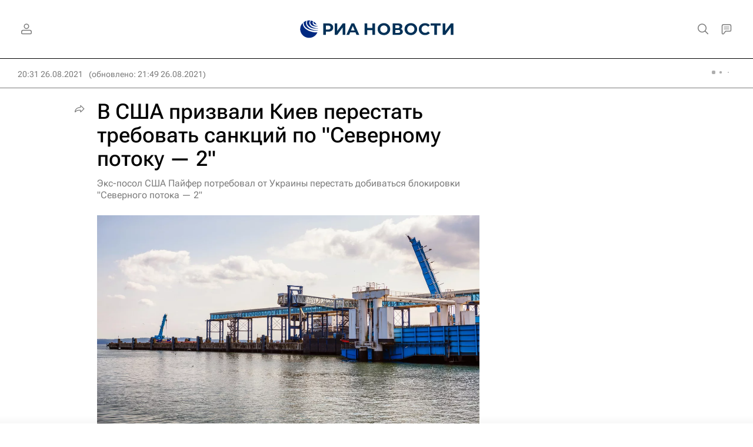

--- FILE ---
content_type: text/html
request_url: https://tns-counter.ru/nc01a**R%3Eundefined*rian_ru/ru/UTF-8/tmsec=rian_ru/160952547***
body_size: 16
content:
171E6713697DC783G1769850755:171E6713697DC783G1769850755

--- FILE ---
content_type: text/plain; charset=utf-8
request_url: https://nfw.ria.ru/flv/mediacontent.aspx?id=30132694&type=MBR_SMIL&mediaType=json&protocol=http&nolog=1
body_size: 369
content:
{"smil":{"head":{"meta":{"@base":"https://videon.img.ria.ru","@svc":"vod","@width":"1920","@height":"1080"}},"body":{"switch":{"video":[{"@src":"/Volume60/FlvLow/2021/09/10/2021_09_10_SevPotok1009Upd_jlpnd10s.yny.mp4","@system-bitrate":"307200"},{"@src":"/Volume60/Flv/2021/09/10/2021_09_10_SevPotok1009Upd_jlpnd10s.yny.mp4","@system-bitrate":"768000"},{"@src":"/Volume60/FlvHi/2021/09/10/2021_09_10_SevPotok1009Upd_jlpnd10s.yny.mp4","@system-bitrate":"1536000"}]}}}}